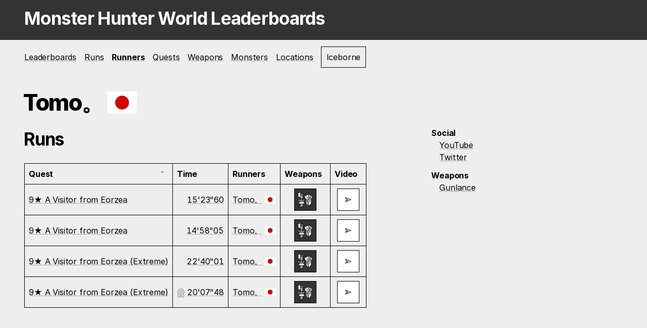

--- FILE ---
content_type: text/html; charset=UTF-8
request_url: https://mhw.seiken.io/runners/tomo%E3%80%82/
body_size: 3867
content:
<!doctype html><html lang="en"><head><meta charset="utf-8"><meta name="viewport" content="width=device-width,initial-scale=1"><title>Tomo。 | Monster Hunter World Leaderboards</title><link rel="manifest" href="/site.webmanifest"><link rel="apple-touch-icon" sizes="180x180" href="/apple-touch-icon.png"><link rel="icon" type="image/png" sizes="32x32" href="/favicon-32x32.png"><link rel="icon" type="image/png" sizes="16x16" href="/favicon-16x16.png"><link rel="manifest" href="/site.webmanifest"><link rel="mask-icon" href="/safari-pinned-tab.svg" color="#333333"><link rel="shortcut icon" href="/favicon.ico"><meta name="msapplication-TileColor" content="#eeeeee"><meta name="theme-color" content="#eeeeee"><link rel="stylesheet" href="https://cdnjs.cloudflare.com/ajax/libs/flag-icon-css/3.3.0/css/flag-icon.min.css" integrity="sha256-NkXMfPcpoih3/xWDcrJcAX78pHpfwxkhNj0bAf8AMTs=" crossorigin="anonymous"><link rel="stylesheet" href="/assets/style/main.css"><script async src="https://pagead2.googlesyndication.com/pagead/js/adsbygoogle.js"></script></head><body class="--show-base-grid --debug runner--tomo。"><svg display="none"><defs><symbol id="award"><svg aria-hidden="true" focusable="false" data-prefix="fas" data-icon="award" class="svg-inline--fa fa-award fa-w-12" role="img" xmlns="http://www.w3.org/2000/svg" viewBox="0 0 384 512"><path fill="currentColor" d="M97.12 362.63c-8.69-8.69-4.16-6.24-25.12-11.85-9.51-2.55-17.87-7.45-25.43-13.32L1.2 448.7c-4.39 10.77 3.81 22.47 15.43 22.03l52.69-2.01L105.56 507c8 8.44 22.04 5.81 26.43-4.96l52.05-127.62c-10.84 6.04-22.87 9.58-35.31 9.58-19.5 0-37.82-7.59-51.61-21.37zM382.8 448.7l-45.37-111.24c-7.56 5.88-15.92 10.77-25.43 13.32-21.07 5.64-16.45 3.18-25.12 11.85-13.79 13.78-32.12 21.37-51.62 21.37-12.44 0-24.47-3.55-35.31-9.58L252 502.04c4.39 10.77 18.44 13.4 26.43 4.96l36.25-38.28 52.69 2.01c11.62.44 19.82-11.27 15.43-22.03zM263 340c15.28-15.55 17.03-14.21 38.79-20.14 13.89-3.79 24.75-14.84 28.47-28.98 7.48-28.4 5.54-24.97 25.95-45.75 10.17-10.35 14.14-25.44 10.42-39.58-7.47-28.38-7.48-24.42 0-52.83 3.72-14.14-.25-29.23-10.42-39.58-20.41-20.78-18.47-17.36-25.95-45.75-3.72-14.14-14.58-25.19-28.47-28.98-27.88-7.61-24.52-5.62-44.95-26.41-10.17-10.35-25-14.4-38.89-10.61-27.87 7.6-23.98 7.61-51.9 0-13.89-3.79-28.72.25-38.89 10.61-20.41 20.78-17.05 18.8-44.94 26.41-13.89 3.79-24.75 14.84-28.47 28.98-7.47 28.39-5.54 24.97-25.95 45.75-10.17 10.35-14.15 25.44-10.42 39.58 7.47 28.36 7.48 24.4 0 52.82-3.72 14.14.25 29.23 10.42 39.59 20.41 20.78 18.47 17.35 25.95 45.75 3.72 14.14 14.58 25.19 28.47 28.98C104.6 325.96 106.27 325 121 340c13.23 13.47 33.84 15.88 49.74 5.82a39.676 39.676 0 0 1 42.53 0c15.89 10.06 36.5 7.65 49.73-5.82zM97.66 175.96c0-53.03 42.24-96.02 94.34-96.02s94.34 42.99 94.34 96.02-42.24 96.02-94.34 96.02-94.34-42.99-94.34-96.02z"></path></svg></symbol><symbol id="crown"><svg aria-hidden="true" focusable="false" data-prefix="fas" data-icon="crown" class="svg-inline--fa fa-crown fa-w-20" role="img" xmlns="http://www.w3.org/2000/svg" viewBox="0 0 640 512"><path fill="currentColor" d="M528 448H112c-8.8 0-16 7.2-16 16v32c0 8.8 7.2 16 16 16h416c8.8 0 16-7.2 16-16v-32c0-8.8-7.2-16-16-16zm64-320c-26.5 0-48 21.5-48 48 0 7.1 1.6 13.7 4.4 19.8L476 239.2c-15.4 9.2-35.3 4-44.2-11.6L350.3 85C361 76.2 368 63 368 48c0-26.5-21.5-48-48-48s-48 21.5-48 48c0 15 7 28.2 17.7 37l-81.5 142.6c-8.9 15.6-28.9 20.8-44.2 11.6l-72.3-43.4c2.7-6 4.4-12.7 4.4-19.8 0-26.5-21.5-48-48-48S0 149.5 0 176s21.5 48 48 48c2.6 0 5.2-.4 7.7-.8L128 416h384l72.3-192.8c2.5.4 5.1.8 7.7.8 26.5 0 48-21.5 48-48s-21.5-48-48-48z"></path></svg></symbol><symbol id="medal"><svg aria-hidden="true" focusable="false" data-prefix="fas" data-icon="medal" class="svg-inline--fa fa-medal fa-w-16" role="img" xmlns="http://www.w3.org/2000/svg" viewBox="0 0 512 512"><path fill="currentColor" d="M223.75 130.75L154.62 15.54A31.997 31.997 0 0 0 127.18 0H16.03C3.08 0-4.5 14.57 2.92 25.18l111.27 158.96c29.72-27.77 67.52-46.83 109.56-53.39zM495.97 0H384.82c-11.24 0-21.66 5.9-27.44 15.54l-69.13 115.21c42.04 6.56 79.84 25.62 109.56 53.38L509.08 25.18C516.5 14.57 508.92 0 495.97 0zM256 160c-97.2 0-176 78.8-176 176s78.8 176 176 176 176-78.8 176-176-78.8-176-176-176zm92.52 157.26l-37.93 36.96 8.97 52.22c1.6 9.36-8.26 16.51-16.65 12.09L256 393.88l-46.9 24.65c-8.4 4.45-18.25-2.74-16.65-12.09l8.97-52.22-37.93-36.96c-6.82-6.64-3.05-18.23 6.35-19.59l52.43-7.64 23.43-47.52c2.11-4.28 6.19-6.39 10.28-6.39 4.11 0 8.22 2.14 10.33 6.39l23.43 47.52 52.43 7.64c9.4 1.36 13.17 12.95 6.35 19.59z"></path></svg></symbol><symbol id="trophy"><svg aria-hidden="true" focusable="false" data-prefix="fas" data-icon="trophy" class="svg-inline--fa fa-trophy fa-w-18" role="img" xmlns="http://www.w3.org/2000/svg" viewBox="0 0 576 512"><path fill="currentColor" d="M552 64H448V24c0-13.3-10.7-24-24-24H152c-13.3 0-24 10.7-24 24v40H24C10.7 64 0 74.7 0 88v56c0 35.7 22.5 72.4 61.9 100.7 31.5 22.7 69.8 37.1 110 41.7C203.3 338.5 240 360 240 360v72h-48c-35.3 0-64 20.7-64 56v12c0 6.6 5.4 12 12 12h296c6.6 0 12-5.4 12-12v-12c0-35.3-28.7-56-64-56h-48v-72s36.7-21.5 68.1-73.6c40.3-4.6 78.6-19 110-41.7 39.3-28.3 61.9-65 61.9-100.7V88c0-13.3-10.7-24-24-24zM99.3 192.8C74.9 175.2 64 155.6 64 144v-16h64.2c1 32.6 5.8 61.2 12.8 86.2-15.1-5.2-29.2-12.4-41.7-21.4zM512 144c0 16.1-17.7 36.1-35.3 48.8-12.5 9-26.7 16.2-41.8 21.4 7-25 11.8-53.6 12.8-86.2H512v16z"></path></svg></symbol></defs></svg> <a href="#content" class="skiplink">Skip to main content</a><header><div class="inner"><a href="/" class="site-name">Monster Hunter World Leaderboards</a></div></header><nav><div class="inner"><ul id="main-menu" class="header-links"><li class="header-links__item"><a class="header-links__link" href="/leaderboards/">Leaderboards</a></li><li class="header-links__item"><a class="header-links__link" href="/runs/">Runs</a></li><li class="header-links__item active"><a class="header-links__link" href="/runners/">Runners</a></li><li class="header-links__item"><a class="header-links__link" href="/quests/">Quests</a></li><li class="header-links__item"><a class="header-links__link" href="/weapons/">Weapons</a></li><li class="header-links__item"><a class="header-links__link" href="/monsters/">Monsters</a></li><li class="header-links__item"><a class="header-links__link" href="/locations/">Locations</a></li><li class="header-links__item"><a class="header-links__link--ghost" href="https://iceborne.seiken.io/">Iceborne</a></li></ul></div></nav><main id="content" role="main"><div class="inner"><div class="grid"><div class="grid__row"><h1>Tomo。 <span class="flag-icon flag-icon-jp"></span></h1></div><div class="grid__content--wide"><h2>Runs</h2><div class="table-wrapper"><table class="tablesort"><thead><tr><th scope="col" data-sort-default>Quest</th><th scope="col">Time</th><th scope="col" class="no-sort" data-sort-method="none">Runners</th><th scope="col" class="no-sort" data-sort-method="none">Weapons</th><th scope="col" class="no-sort" data-sort-method="none">Video</th></tr></thead><tbody><tr data-ruleset="ta-wiki-rules" data-weapon="gunlance" data-platform="ps4"><td class="tablesort__quest"><a href="/quests/optional-quest/9★-a-visitor-from-eorzea/">9★ A Visitor from Eorzea</a></td><td class="tablesort__time" data-sort="14&#39;58&quot;05"><a href="/runs/2019-03-27/9★-a-visitor-from-eorzea/by/tomo。/">14&#39;58&quot;05</a></td><td class="tablesort__runner"><span class="runner"><a href="/runners/tomo。/">Tomo。</a> <span class="flag-icon flag-icon-jp"></span></span></td><td class="tablesort__weapon" data-sort="gunlance"><img class="weapon-icon" src="/assets/img/weapon-icon/gunlance.png" alt="Gunlance"></td><td class="tablesort__video"><button class="button-video" data-micromodal data-micromodal-embed="https://www.youtube.com/embed/BOTHYqTsLhY" data-micromodal-title="9★ A Visitor from Eorzea by Tomo。

"><img class="button-video__icon" src="/assets/img/ui/next.png" height="40px" width="40px" alt="Play video"></button></td></tr><tr data-ruleset="ta-wiki-rules" data-weapon="gunlance" data-platform="ps4"><td class="tablesort__quest"><a href="/quests/optional-quest/9★-a-visitor-from-eorzea/">9★ A Visitor from Eorzea</a></td><td class="tablesort__time" data-sort="15&#39;23&quot;60"><a href="/runs/2019-03-15/9★-a-visitor-from-eorzea/by/tomo。/">15&#39;23&quot;60</a></td><td class="tablesort__runner"><span class="runner"><a href="/runners/tomo。/">Tomo。</a> <span class="flag-icon flag-icon-jp"></span></span></td><td class="tablesort__weapon" data-sort="gunlance"><img class="weapon-icon" src="/assets/img/weapon-icon/gunlance.png" alt="Gunlance"></td><td class="tablesort__video"><button class="button-video" data-micromodal data-micromodal-embed="https://www.youtube.com/embed/dkZlpBKI8uI" data-micromodal-title="9★ A Visitor from Eorzea by Tomo。

"><img class="button-video__icon" src="/assets/img/ui/next.png" height="40px" width="40px" alt="Play video"></button></td></tr><tr data-ruleset="ta-wiki-rules" data-weapon="gunlance" data-platform="ps4"><td class="tablesort__quest"><a href="/quests/event-quest/9★-a-visitor-from-eorzea-extreme/">9★ A Visitor from Eorzea (Extreme)</a></td><td class="tablesort__time" data-sort="20&#39;07&quot;48"><svg class="icon icon--silver"><use xlink:href="#award"></use></svg> <a href="/runs/2019-05-16/9★-a-visitor-from-eorzea-extreme/by/tomo。/">20&#39;07&quot;48</a></td><td class="tablesort__runner"><span class="runner"><a href="/runners/tomo。/">Tomo。</a> <span class="flag-icon flag-icon-jp"></span></span></td><td class="tablesort__weapon" data-sort="gunlance"><img class="weapon-icon" src="/assets/img/weapon-icon/gunlance.png" alt="Gunlance"></td><td class="tablesort__video"><button class="button-video" data-micromodal data-micromodal-embed="https://www.youtube.com/embed/03MIrxR8ZuM" data-micromodal-title="9★ A Visitor from Eorzea (Extreme) by Tomo。

"><img class="button-video__icon" src="/assets/img/ui/next.png" height="40px" width="40px" alt="Play video"></button></td></tr><tr data-ruleset="ta-wiki-rules" data-weapon="gunlance" data-platform="ps4"><td class="tablesort__quest"><a href="/quests/event-quest/9★-a-visitor-from-eorzea-extreme/">9★ A Visitor from Eorzea (Extreme)</a></td><td class="tablesort__time" data-sort="22&#39;40&quot;01"><a href="/runs/2019-04-05/9★-a-visitor-from-eorzea-extreme/by/tomo。/">22&#39;40&quot;01</a></td><td class="tablesort__runner"><span class="runner"><a href="/runners/tomo。/">Tomo。</a> <span class="flag-icon flag-icon-jp"></span></span></td><td class="tablesort__weapon" data-sort="gunlance"><img class="weapon-icon" src="/assets/img/weapon-icon/gunlance.png" alt="Gunlance"></td><td class="tablesort__video"><button class="button-video" data-micromodal data-micromodal-embed="https://www.youtube.com/embed/gluDv6uaeeg" data-micromodal-title="9★ A Visitor from Eorzea (Extreme) by Tomo。

"><img class="button-video__icon" src="/assets/img/ui/next.png" height="40px" width="40px" alt="Play video"></button></td></tr></tbody></table></div></div><aside class="grid__aside"><dl><dt>Social</dt><dd><a target="_blank" href="https://www.youtube.com/channel/UCaA_KH9FOkis1H4DSWQ2k2g">YouTube</a><br><a target="_blank" href="https://twitter.com/Tomoment0701">Twitter</a><br></dd><dt>Weapons</dt><dd><a href="/weapons/gunlance/">Gunlance</a></dd></dl><div id="placement-square"></div><ins class="adsbygoogle" style="display:block" data-ad-client="ca-pub-1456489391618538" data-ad-slot="5354626624" data-ad-format="auto" data-full-width-responsive="true"></ins><script>(adsbygoogle = window.adsbygoogle || []).push({});</script></aside></div><div class="modal micromodal-slide" id="micromodal" aria-hidden="true"><div class="modal__overlay" tabindex="-1" data-micromodal-close><div class="modal__container" role="dialog" aria-modal="true" aria-labelledby="micromodal-title"><div class="modal__header"><h3 class="modal__title" id="micromodal-title"></h3><button class="modal__close" aria-label="Close modal" data-micromodal-close></button></div><div class="modal__content" id="micromodal-content"><div class="embed-container"><iframe data-src="" frameborder="0" allow="accelerometer; autoplay; encrypted-media; gyroscope; picture-in-picture" allowfullscreen></iframe></div></div></div></div></div><div id="placement-horizontal"></div><ins class="adsbygoogle" style="display:block" data-ad-client="ca-pub-1456489391618538" data-ad-slot="2174915629" data-ad-format="auto" data-full-width-responsive="true"></ins><script>(adsbygoogle = window.adsbygoogle || []).push({});</script></div></main><footer><div class="inner"><nav aria-label="Breadcrumbs" class="breadcrumbs"><div class="inner"><span hidden>You are here:</span><ol class="breadcrumbs__list"><li class="breadcrumbs__list-item"><a href="/">Home</a></li><li class="breadcrumbs__list-item"><a href="/runners/">Runners</a></li><li class="breadcrumbs__list-item"><a href="/runners/tomo。/" aria-current="page">Tomo。</a></li></ol></div></nav><br><br><ul class="footer-links"><li class="footer-links__item"><a class="footer-links__link" href="/">Home</a></li><li class="footer-links__item"><a class="footer-links__link" href="/about/">About</a></li><li class="footer-links__item"><a class="footer-links__link" href="/community/">Community</a></li><li class="footer-links__item"><a class="footer-links__link" href="/support/">Support</a></li><li class="footer-links__item"><a class="footer-links__link" href="/privacy/">Privacy</a></li><li class="footer-links__item"><span data-ccpa-link="1"></span> <span id="consent-box" style="display:none"><button onclick="window.__cmp('showModal');">Update cookie preferences</button></span></li></ul><p class="footer-credits"><br>Made by <a href="/runners/shinseiken">ShinSeiKen</a>.<br></p></div></footer><script src="/assets/script/main.js"></script><script async src="https://www.googletagmanager.com/gtag/js?id=UA-144639528-1"></script><script async src="https://s.nitropay.com/ads-328.js"></script></body></html>

--- FILE ---
content_type: text/html; charset=utf-8
request_url: https://www.google.com/recaptcha/api2/aframe
body_size: 265
content:
<!DOCTYPE HTML><html><head><meta http-equiv="content-type" content="text/html; charset=UTF-8"></head><body><script nonce="CMqe4ePyobHpC1qnLHywdw">/** Anti-fraud and anti-abuse applications only. See google.com/recaptcha */ try{var clients={'sodar':'https://pagead2.googlesyndication.com/pagead/sodar?'};window.addEventListener("message",function(a){try{if(a.source===window.parent){var b=JSON.parse(a.data);var c=clients[b['id']];if(c){var d=document.createElement('img');d.src=c+b['params']+'&rc='+(localStorage.getItem("rc::a")?sessionStorage.getItem("rc::b"):"");window.document.body.appendChild(d);sessionStorage.setItem("rc::e",parseInt(sessionStorage.getItem("rc::e")||0)+1);localStorage.setItem("rc::h",'1769098818541');}}}catch(b){}});window.parent.postMessage("_grecaptcha_ready", "*");}catch(b){}</script></body></html>

--- FILE ---
content_type: application/javascript; charset=UTF-8
request_url: https://mhw.seiken.io/assets/script/main.js
body_size: 4361
content:
function throttle(e,t){let o=!1;return function(){o||(e.apply(null,arguments),o=!0,setTimeout(function(){o=!1},t))}}!function(){function e(t,o){if(!(this instanceof e))return new e(t,o);if(!t||"TABLE"!==t.tagName)throw new Error("Element must be a table");this.init(t,o||{})}var t=[],o=function(e){var t;return window.CustomEvent&&"function"==typeof window.CustomEvent?t=new CustomEvent(e):(t=document.createEvent("CustomEvent")).initCustomEvent(e,!1,!1,void 0),t},n=function(e){return e.getAttribute("data-sort")||e.textContent||e.innerText||""},r=function(e,t){return(e=e.trim().toLowerCase())===(t=t.trim().toLowerCase())?0:e<t?1:-1},i=function(e,t){return function(o,n){var r=e(o.td,n.td);return 0===r?t?n.index-o.index:o.index-n.index:r}};e.extend=function(e,o,n){if("function"!=typeof o||"function"!=typeof n)throw new Error("Pattern and sort must be a function");t.push({name:e,pattern:o,sort:n})},e.prototype={init:function(e,t){var o,n,r,i,a=this;if(a.table=e,a.thead=!1,a.options=t,e.rows&&e.rows.length>0)if(e.tHead&&e.tHead.rows.length>0){for(r=0;r<e.tHead.rows.length;r++)if("thead"===e.tHead.rows[r].getAttribute("data-sort-method")){o=e.tHead.rows[r];break}o||(o=e.tHead.rows[e.tHead.rows.length-1]),a.thead=!0}else o=e.rows[0];if(o){var s=function(){a.current&&a.current!==this&&a.current.removeAttribute("aria-sort"),a.current=this,a.sortTable(this)};for(r=0;r<o.cells.length;r++)(i=o.cells[r]).setAttribute("role","columnheader"),"none"!==i.getAttribute("data-sort-method")&&(i.tabindex=0,i.addEventListener("click",s,!1),null!==i.getAttribute("data-sort-default")&&(n=i));n&&(a.current=n,a.sortTable(n))}},sortTable:function(e,a){var s=this,l=e.cellIndex,d=r,c="",u=[],f=s.thead?0:1,h=e.getAttribute("data-sort-method"),m=e.getAttribute("aria-sort");if(s.table.dispatchEvent(o("beforeSort")),a||(m="ascending"===m?"descending":"descending"===m?"ascending":s.options.descending?"descending":"ascending",e.setAttribute("aria-sort",m)),!(s.table.rows.length<2)){if(!h){for(;u.length<3&&f<s.table.tBodies[0].rows.length;)(c=(c=n(s.table.tBodies[0].rows[f].cells[l])).trim()).length>0&&u.push(c),f++;if(!u)return}for(f=0;f<t.length;f++)if(c=t[f],h){if(c.name===h){d=c.sort;break}}else if(u.every(c.pattern)){d=c.sort;break}for(s.col=l,f=0;f<s.table.tBodies.length;f++){var g,b=[],v={},y=0,p=0;if(!(s.table.tBodies[f].rows.length<2)){for(g=0;g<s.table.tBodies[f].rows.length;g++)"none"===(c=s.table.tBodies[f].rows[g]).getAttribute("data-sort-method")?v[y]=c:b.push({tr:c,td:n(c.cells[s.col]),index:y}),y++;for("descending"===m?b.sort(i(d,!0)):(b.sort(i(d,!1)),b.reverse()),g=0;g<y;g++)v[g]?(c=v[g],p++):c=b[g-p].tr,s.table.tBodies[f].appendChild(c)}}s.table.dispatchEvent(o("afterSort"))}},refresh:function(){void 0!==this.current&&this.sortTable(this.current,!0)}},"undefined"!=typeof module&&module.exports?module.exports=e:window.Tablesort=e}(),function(){var e=function(e){return e.replace(/[^\-?0-9.]/g,"")};Tablesort.extend("number",function(e){return e.match(/^[-+]?[£\x24Û¢´€]?\d+\s*([,\.]\d{0,2})/)||e.match(/^[-+]?\d+\s*([,\.]\d{0,2})?[£\x24Û¢´€]/)||e.match(/^[-+]?(\d)*-?([,\.]){0,1}-?(\d)+([E,e][\-+][\d]+)?%?$/)},function(t,o){return t=e(t),function(e,t){return e=parseFloat(e),t=parseFloat(t),(e=isNaN(e)?0:e)-(t=isNaN(t)?0:t)}(o=e(o),t)})}(),function(e,t){"object"==typeof exports&&"undefined"!=typeof module?module.exports=t():"function"==typeof define&&define.amd?define(t):e.MicroModal=t()}(this,function(){"use strict";var e,t,o,n,r,i=function(e,t){if(!(e instanceof t))throw new TypeError("Cannot call a class as a function")},a=function(){function e(e,t){for(var o=0;o<t.length;o++){var n=t[o];n.enumerable=n.enumerable||!1,n.configurable=!0,"value"in n&&(n.writable=!0),Object.defineProperty(e,n.key,n)}}return function(t,o,n){return o&&e(t.prototype,o),n&&e(t,n),t}}(),s=function(e){if(Array.isArray(e)){for(var t=0,o=Array(e.length);t<e.length;t++)o[t]=e[t];return o}return Array.from(e)};return e=["a[href]","area[href]",'input:not([disabled]):not([type="hidden"]):not([aria-hidden])',"select:not([disabled]):not([aria-hidden])","textarea:not([disabled]):not([aria-hidden])","button:not([disabled]):not([aria-hidden])","iframe","object","embed","[contenteditable]",'[tabindex]:not([tabindex^="-"])'],t=function(){function t(e){var o=e.targetModal,n=e.triggers,r=void 0===n?[]:n,a=e.onShow,l=void 0===a?function(){}:a,d=e.onClose,c=void 0===d?function(){}:d,u=e.openTrigger,f=void 0===u?"data-micromodal-trigger":u,h=e.closeTrigger,m=void 0===h?"data-micromodal-close":h,g=e.disableScroll,b=void 0!==g&&g,v=e.disableFocus,y=void 0!==v&&v,p=e.awaitCloseAnimation,w=void 0!==p&&p,A=e.debugMode,E=void 0!==A&&A;i(this,t),this.modal=document.getElementById(o),this.config={debugMode:E,disableScroll:b,openTrigger:f,closeTrigger:m,onShow:l,onClose:c,awaitCloseAnimation:w,disableFocus:y},r.length>0&&this.registerTriggers.apply(this,s(r)),this.onClick=this.onClick.bind(this),this.onKeydown=this.onKeydown.bind(this)}return a(t,[{key:"registerTriggers",value:function(){for(var e=this,t=arguments.length,o=Array(t),n=0;n<t;n++)o[n]=arguments[n];o.filter(Boolean).forEach(function(t){t.addEventListener("click",function(){return e.showModal()})})}},{key:"showModal",value:function(){this.activeElement=document.activeElement,this.modal.setAttribute("aria-hidden","false"),this.modal.classList.add("is-open"),this.setFocusToFirstNode(),this.scrollBehaviour("disable"),this.addEventListeners(),this.config.onShow(this.modal)}},{key:"closeModal",value:function(){var e=this.modal;this.modal.setAttribute("aria-hidden","true"),this.removeEventListeners(),this.scrollBehaviour("enable"),this.activeElement&&this.activeElement.focus(),this.config.onClose(this.modal),this.config.awaitCloseAnimation?this.modal.addEventListener("animationend",function t(){e.classList.remove("is-open"),e.removeEventListener("animationend",t,!1)},!1):e.classList.remove("is-open")}},{key:"closeModalById",value:function(e){this.modal=document.getElementById(e),this.modal&&this.closeModal()}},{key:"scrollBehaviour",value:function(e){if(this.config.disableScroll){var t=document.querySelector("body");switch(e){case"enable":Object.assign(t.style,{overflow:"",height:""});break;case"disable":Object.assign(t.style,{overflow:"hidden",height:"100vh"})}}}},{key:"addEventListeners",value:function(){this.modal.addEventListener("touchstart",this.onClick),this.modal.addEventListener("click",this.onClick),document.addEventListener("keydown",this.onKeydown)}},{key:"removeEventListeners",value:function(){this.modal.removeEventListener("touchstart",this.onClick),this.modal.removeEventListener("click",this.onClick),document.removeEventListener("keydown",this.onKeydown)}},{key:"onClick",value:function(e){e.target.hasAttribute(this.config.closeTrigger)&&(this.closeModal(),e.preventDefault())}},{key:"onKeydown",value:function(e){27===e.keyCode&&this.closeModal(e),9===e.keyCode&&this.maintainFocus(e)}},{key:"getFocusableNodes",value:function(){var t=this.modal.querySelectorAll(e);return Array.apply(void 0,s(t))}},{key:"setFocusToFirstNode",value:function(){if(!this.config.disableFocus){var e=this.getFocusableNodes();e.length&&e[0].focus()}}},{key:"maintainFocus",value:function(e){var t=this.getFocusableNodes();if(this.modal.contains(document.activeElement)){var o=t.indexOf(document.activeElement);e.shiftKey&&0===o&&(t[t.length-1].focus(),e.preventDefault()),e.shiftKey||o!==t.length-1||(t[0].focus(),e.preventDefault())}else t[0].focus()}}]),t}(),o=null,n=function(e){if(!document.getElementById(e))return console.warn("MicroModal v0.3.2: ❗Seems like you have missed %c'"+e+"'","background-color: #f8f9fa;color: #50596c;font-weight: bold;","ID somewhere in your code. Refer example below to resolve it."),console.warn("%cExample:","background-color: #f8f9fa;color: #50596c;font-weight: bold;",'<div class="modal" id="'+e+'"></div>'),!1},r=function(e,t){if(function(e){if(e.length<=0)console.warn("MicroModal v0.3.2: ❗Please specify at least one %c'micromodal-trigger'","background-color: #f8f9fa;color: #50596c;font-weight: bold;","data attribute."),console.warn("%cExample:","background-color: #f8f9fa;color: #50596c;font-weight: bold;",'<a href="#" data-micromodal-trigger="my-modal"></a>')}(e),!t)return!0;for(var o in t)n(o);return!0},{init:function(e){var o=Object.assign({},{openTrigger:"data-micromodal-trigger"},e),n=[].concat(s(document.querySelectorAll("["+o.openTrigger+"]"))),i=function(e,t){var o=[];return e.forEach(function(e){var n=e.attributes[t].value;void 0===o[n]&&(o[n]=[]),o[n].push(e)}),o}(n,o.openTrigger);if(!0!==o.debugMode||!1!==r(n,i))for(var a in i){var l=i[a];o.targetModal=a,o.triggers=[].concat(s(l)),new t(o)}},show:function(e,r){var i=r||{};i.targetModal=e,!0===i.debugMode&&!1===n(e)||(o=new t(i)).showModal()},close:function(e){e?o.closeModalById(e):o.closeModal()}}}),document.getElementsByTagName("html")[0].className+=" js";let cards=document.querySelectorAll(".card-wrap"),animate=!0;cards.forEach(e=>{let t,o=0,n=0,r=0,i=0,a=e.querySelector(".card"),s=e.querySelector(".card__bg"),l=s.attributes["data-image"].value;s.style.backgroundImage=`url(${l})`,animate&&(e.addEventListener("mousemove",throttle(function(t){o=t.pageX-e.offsetLeft-e.offsetWidth/2,n=t.pageY-e.offsetTop-e.offsetHeight/2,r=o/e.offsetWidth,i=n/e.offsetHeight,a.style.transform=`rotateY(${30*r}deg) rotateX(${-30*i}deg)`,s.style.transform=`translateX(${-40*r}px) translateY(${-40*i}px)`},50)),e.addEventListener("mouseenter",e=>clearTimeout(t)),e.addEventListener("mouseleave",e=>{t=setTimeout(()=>{o=0,n=0,a.style.transform="rotateY(0deg) rotateX(0deg)",s.style.transform="translateX(0px) translateY(0px)"},600)}))}),Array.prototype.forEach.call(cards,e=>{let t,o,n=e.querySelector("h2 a");e.onmousedown=(()=>t=+new Date),e.onmouseup=(()=>{(o=+new Date)-t<200&&n.click()})});let togglers=document.querySelectorAll(".toggle-runs");function createAd(){return document.createRange().createContextualFragment('<ins class="adsbygoogle" style="display:block" data-ad-client="ca-pub-1456489391618538" data-ad-slot="5354626624" data-ad-format="auto" data-full-width-responsive="true"></ins>')}togglers.forEach(e=>{e.addEventListener("click",t=>{e.nextSibling.hidden=!e.nextSibling.hidden})}),document.querySelectorAll(".tablesort").forEach(e=>{new Tablesort(e)}),document.querySelectorAll("[data-micromodal]").forEach(e=>{let t=document.getElementById("micromodal"),o=t.getElementsByTagName("h3")[0],n=t.getElementsByTagName("iframe")[0];e.addEventListener("click",e=>{let r=e.currentTarget;if(o.textContent=r.dataset.micromodalTitle,n.src=r.dataset.micromodalEmbed,MicroModal.show("micromodal",{onClose:e=>{let t=e.getElementsByTagName("iframe")[0];t.src=t.dataset.src}}),"undefined"!=typeof ga){gtag("event","play",{event_category:"Video",event_label:r.dataset.micromodalTitle});let e=t.getElementsByClassName("modal__container")[0];for(let t of e.getElementsByTagName("ins"))t.remove();let o=createAd();e.append(o),(adsbygoogle=window.adsbygoogle||[]).push({})}})});let filters=document.querySelectorAll(".filters select"),results=document.querySelectorAll(".tablesort tbody tr");function gtag(){dataLayer.push(arguments)}filters.forEach(e=>{e.addEventListener("change",e=>{results.forEach(e=>e.hidden=!1),filters.forEach(e=>{let t=e.name,o=e.value;o&&results.forEach(e=>{e.dataset[t]!=o&&(e.hidden=!0)})})})}),function(){const e=document.querySelector(".tabbed");if(null==e)return;const t=e.querySelector("ul"),o=t.querySelectorAll("a"),n=e.querySelectorAll('[id^="section"]'),r=(e,t)=>{t.focus(),t.removeAttribute("tabindex"),t.setAttribute("aria-selected","true"),e.removeAttribute("aria-selected"),e.setAttribute("tabindex","-1");let r=Array.prototype.indexOf.call(o,t),i=Array.prototype.indexOf.call(o,e);n[i].hidden=!0,n[r].hidden=!1};t.setAttribute("role","tablist"),Array.prototype.forEach.call(o,(e,i)=>{e.setAttribute("role","tab"),e.setAttribute("id","tab"+(i+1)),e.setAttribute("tabindex","-1"),e.parentNode.setAttribute("role","presentation"),e.addEventListener("click",e=>{e.preventDefault();let o=t.querySelector("[aria-selected]");e.currentTarget!==o&&r(o,e.currentTarget)}),e.addEventListener("keydown",e=>{let t=Array.prototype.indexOf.call(o,e.currentTarget),a=37===e.which?t-1:39===e.which?t+1:40===e.which?"down":null;null!==a&&(e.preventDefault(),"down"===a?n[i].focus():o[a]&&r(e.currentTarget,o[a]))})}),Array.prototype.forEach.call(n,(e,t)=>{e.setAttribute("role","tabpanel"),e.setAttribute("tabindex","-1");e.getAttribute("id");e.setAttribute("aria-labelledby",o[t].id),e.hidden=!0}),o[0].removeAttribute("tabindex"),o[0].setAttribute("aria-selected","true"),n[0].hidden=!1}(),window.dataLayer=window.dataLayer||[],gtag("js",new Date),gtag("config","UA-144639528-1",{anonymize_ip:!0}),window.nitroAds=window.nitroAds||{createAd:function(){window.nitroAds.queue.push(["createAd",arguments])},queue:[]},window.nitroAds&&window.nitroAds.loaded?document.getElementById("consent-box").style.display=window.__cmp?"":"none":document.addEventListener("nitroAds.loaded",()=>document.getElementById("consent-box").style.display=window.__cmp?"":"none"),window.nitroAds.createAd("placement-horizontal",{refreshLimit:10,refreshTime:90,renderVisibleOnly:!1,refreshVisibleOnly:!0,sizes:[[970,90]],report:{enabled:!0,wording:"Report Ad",position:"top-right"}}),window.nitroAds.createAd("placement-square",{refreshLimit:10,refreshTime:90,renderVisibleOnly:!1,refreshVisibleOnly:!0,sizes:[[300,250]],report:{enabled:!0,wording:"Report Ad",position:"top-right"}}),window.nitroAds.createAd("placement-horizontal-1",{refreshLimit:10,refreshTime:90,renderVisibleOnly:!1,refreshVisibleOnly:!0,sizes:[[970,90]],report:{enabled:!0,wording:"Report Ad",position:"top-right"}}),window.nitroAds.createAd("placement-horizontal-2",{refreshLimit:10,refreshTime:90,renderVisibleOnly:!1,refreshVisibleOnly:!0,sizes:[[970,90]],report:{enabled:!0,wording:"Report Ad",position:"top-right"}});